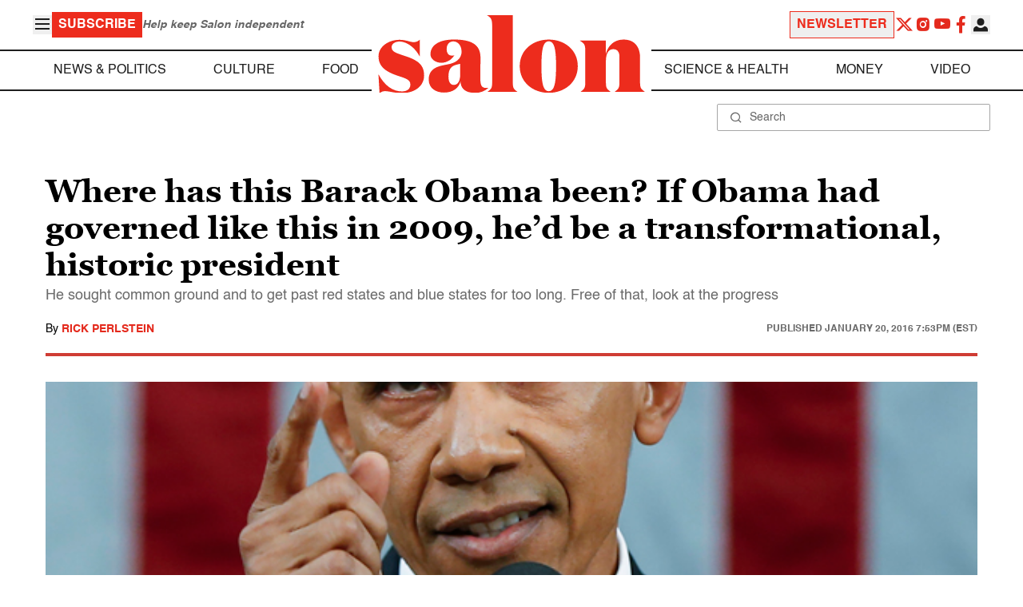

--- FILE ---
content_type: application/javascript; charset=utf-8
request_url: https://fundingchoicesmessages.google.com/f/AGSKWxWagiJxLafelEHNq_iyXXJWIV0Pw9fGCRfCxYdtuIggx2nePH_qb2Qy7UsqBBk_4Rg7oQsBR_Vs-gu7TBnezvyAzKCwZ0LiQS_A0l9l3TQ59p7OZ85CnlZWM7CzxseVtx88Ag6kNqRSZK8pYknxW8HHfnyt80HRJMPIVKrSdYKHWsg1KGk9w9BDAbt-/_/graphics/ad_/adservice..ph/ads/?bannerXGroupId=/pagead/osd.
body_size: -1290
content:
window['2867c74c-18a6-4320-bab5-07fa87c8cfba'] = true;